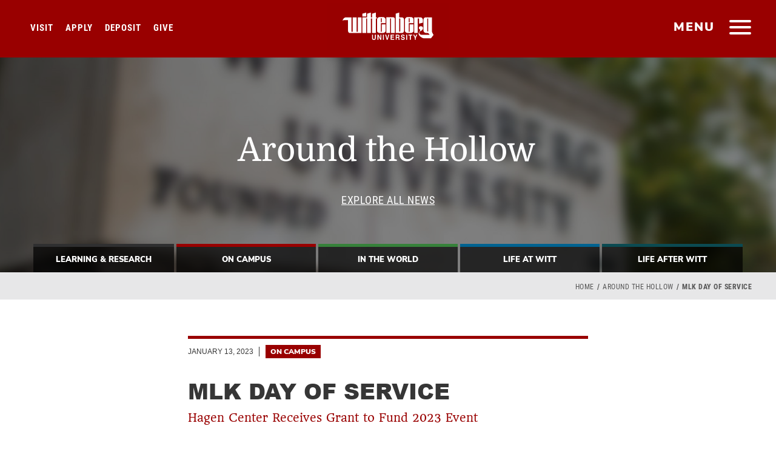

--- FILE ---
content_type: text/html; charset=UTF-8
request_url: https://www.wittenberg.edu/news/01-13-23/mlk-day-service
body_size: 13319
content:
<!DOCTYPE html><html lang="en" dir="ltr" prefix="og: https://ogp.me/ns#"><head><meta charset="utf-8"><meta charset="utf-8" /><link rel="image_src" href="https://www.wittenberg.edu/sites/default/files/styles/highlights_medium/public/2023-01/MLKJRDayofServicemain.png?h=f350b5e6&amp;itok=fPR-vt39" /><meta property="og:image" content="https://www.wittenberg.edu/sites/default/files/styles/highlights_large2x/public/2023-01/MLKJRDayofServicemain.png?h=f350b5e6&amp;itok=7DigXm1c" /><meta name="Generator" content="Drupal 10 (https://www.drupal.org)" /><meta name="MobileOptimized" content="width" /><meta name="HandheldFriendly" content="true" /><meta name="viewport" content="width=device-width, initial-scale=1.0" /><link rel="icon" href="/sites/default/files/wittenberg-icon600.png" type="image/png" /><link rel="canonical" href="https://www.wittenberg.edu/news/01-13-23/mlk-day-service" /><link rel="shortlink" href="https://www.wittenberg.edu/node/20797" /><script>window.a2a_config=window.a2a_config||{};a2a_config.callbacks=[];a2a_config.overlays=[];a2a_config.templates={};</script><title>MLK Day of Service | Wittenberg University</title><meta name="viewport" content="width=device-width, initial-scale=1"><meta name="facebook-domain-verification" content="q3m3196s7fae4r5hno7vfn2q3htg9a" /><link rel="stylesheet" media="all" href="/sites/default/files/css/css_fiyE9h05t09JMPMmwH6xp4EuHyAjNbxci4er2zU2R_E.css?delta=0&amp;language=en&amp;theme=wittenberg&amp;include=eJxFjFEKAjEMBS9UmyNJuondYLYpSevS2ysq-jMMw-Mh0TBsC_Ar-ebWRtruTDLMr7ht5iTW4GefCTdKHR2rY98DyGdHzf-SZ-uzqMTOlGLF4AMKBqeH8BnwZj6MpnI6Zbz-CnuFqlZQLzGWSqtPlwM-qA" /><link rel="stylesheet" media="all" href="/sites/default/files/css/css_Dcf4oEENmXXp_odLRPAOaLrhlMfZbDyhUQ7lTunQREY.css?delta=1&amp;language=en&amp;theme=wittenberg&amp;include=eJxFjFEKAjEMBS9UmyNJuondYLYpSevS2ysq-jMMw-Mh0TBsC_Ar-ebWRtruTDLMr7ht5iTW4GefCTdKHR2rY98DyGdHzf-SZ-uzqMTOlGLF4AMKBqeH8BnwZj6MpnI6Zbz-CnuFqlZQLzGWSqtPlwM-qA" /><script type="application/ld+json">{"@context": "http://schema.org","@type": "WebSite","url": "https://www.wittenberg.edu/","potentialAction": {"@type": "SearchAction","target": "https://www.wittenberg.edu/search/node?keys={search_term_string}","query-input": "required name=search_term_string"}}
</script></head><body class="page-node-20797 path-node page-node-type-around-the-hollow sidebar-left"><div id="skip"> <a class="accessibility" href="#skipto" accesskey="S"> Skip to content </a></div><div class="dialog-off-canvas-main-canvas" data-off-canvas-main-canvas> <noscript><div>Javascript must be enabled for the correct page display</div></noscript><div id="wrapper"><div class="nav-head-wrap"><header id="header"><div class="logo"> <a class="hidden-xs" href="/"> <img class="first" src="/themes/wittenberg/images/logo-scrl2.svg" width="202" height="78" alt="Wittenberg University Logo Primary"> <img class="secend" src="/themes/wittenberg/images/logo.svg" width="83" height="76" alt="Wittenberg University Logo Secondary"> </a> <a class="visible-xs" href="/"><img src="/themes/wittenberg/images/logo-scrl2.svg" width="157" height="61" alt="Wittenberg University Logo Mobile"></a></div> <a href="#" class="nav-opener" title="main menu"><span class="bar"><span></span></span><span class="hidden-xs">menu</span></a> <nav id="nav"><div class="slide-tabset"><div class="tab-content"><div class="sub-header"><div class="logo"> <a href="/"><img src="/themes/wittenberg/images/logo-scrl2.svg" width="202" height="78" alt="WittenbergUniversity"></a></div> <a href="#" class="close-nav"><span class="sr-only">close</span></a><div id="topicons"><ul><li><a data-tab="tab2" class="tab1"><span class="ico icon-search"></span><span class="icon-text">Search</span></a></li><li><a data-tab="tab3" class="tab2"><span class="ico icon-tool"></span><span class="icon-text">Email &amp; Portals</span></a></li><li><a data-tab="tab4" class="tab3"><span class="ico az">a-z</span><span class="icon-text">Offices &amp; Directory</span></a></li></ul></div></div><div class="topicon-tab-wrap"><div id="tab1" class="tab main-tab slide-active"><div class="slide"> <nav role="navigation" aria-labelledby="block-mainmenu-2-menu" id="block-mainmenu-2"><h2 class="visually-hidden" id="block-mainmenu-2-menu">Main menu</h2><div><ul class="list-info"><li class="open-close"> <a href="/admission" target="_self" data-drupal-link-system-path="node/6225">Admission &amp; Aid</a> <a class="opener" href="#" aria-label="Open and Close"><span class="icn"></span></a><div class="open-slide"><ul class="menu-level--1 list-unstyled"><li class="open-close"> <a href="/information" data-drupal-link-system-path="node/17722">Request Information</a></li><li class="open-close"> <a href="https://apply.wittenberg.edu/register/future-student-referral-program" target="_blank">Refer a Student</a></li><li class="open-close"> <a href="/admission/visit" data-drupal-link-system-path="node/7879">Visit Campus</a></li><li class="open-close"> <a href="/admission" target="_blank" data-drupal-link-system-path="node/6225">Apply to Wittenberg</a></li><li class="open-close"> <a href="https://apply.wittenberg.edu/register/deposit" target="_blank">Make Your Deposit</a></li><li class="open-close"> <a href="/admission/financials" data-drupal-link-system-path="node/7989">Financial Aid &amp; Scholarships</a></li><li class="open-close"> <a href="/admission/question" data-drupal-link-system-path="node/9085">Meet Our Team</a></li><li class="open-close"> <a href="/admission/engage" data-drupal-link-system-path="node/9343">Accepted Students</a></li><li class="open-close"> <a href="/academics/admission/graduate-programs" data-drupal-link-system-path="node/10491">Graduate Programs</a></li></ul></div></li><li class="open-close"> <a href="/academics" data-drupal-link-system-path="node/6223">Academics</a> <a class="opener" href="#" aria-label="Open and Close"><span class="icn"></span></a><div class="open-slide"><ul class="menu-level--1 list-unstyled"><li class="open-close"> <a href="/administration/registrar/academic-calendar" data-drupal-link-system-path="node/7288">Academic Calendar</a></li><li class="open-close"> <a href="/academics/majors-minors" data-drupal-link-system-path="node/9422">Majors &amp; Minors</a></li><li class="open-close"> <a href="https://selfservice.wittenberg.edu/Student/Courses" target="_self">Open Course Listings</a></li><li class="open-close"> <a href="/academics/courses-requirements" data-drupal-link-system-path="node/9517">Courses &amp; Requirements</a></li><li class="open-close"> <a href="/academics/studentsuccess" data-drupal-link-system-path="node/10426">COMPASS: Sweet Success Center</a></li><li class="open-close"> <a href="/connections" data-drupal-link-system-path="node/19722">Connections Curriculum</a></li><li class="open-close"> <a href="/academics/special-programs" target="" rel="" data-drupal-link-system-path="node/9424">Special Programs</a></li><li class="open-close"> <a href="/hagen-center" data-drupal-link-system-path="node/15771">Hagen Center For Civic &amp; Urban Engagement</a></li><li class="open-close"> <a href="/lib" data-drupal-link-system-path="node/21835">Thomas Library</a></li><li class="open-close"> <a href="/academics/adult-education" data-drupal-link-system-path="node/9916">Adult Education</a></li><li class="open-close"> <a href="/administration/provost" target="_self" data-drupal-link-system-path="node/7317">Provost</a></li><li class="open-close"> <a href="/administration/registrar" target="_self" data-drupal-link-system-path="node/7984">Registrar</a></li><li class="open-close"> <a href="/administration/registrar/transcript-requests" data-drupal-link-system-path="node/7086">Transcript Requests</a></li><li class="open-close"> <a href="/academics/student-faculty-research" data-drupal-link-system-path="node/21135">Student-Faculty Research</a></li></ul></div></li><li class="open-close"> <a href="/student-life" data-drupal-link-system-path="node/6226">Student Life</a> <a class="opener" href="#" aria-label="Open and Close"><span class="icn"></span></a><div class="open-slide"><ul class="menu-level--1 list-unstyled"><li class="open-close"> <a href="/student-life/getting-involved" target="" rel="" data-drupal-link-system-path="node/9991">Getting Involved</a></li><li class="open-close"> <a href="/student-life/residencelife" data-drupal-link-system-path="node/7320">Residence Life &amp; Housing</a></li><li class="open-close"> <a href="/administration/inted" data-drupal-link-system-path="node/7308">Study Abroad</a></li><li class="open-close"> <a href="/administration/careers" target="_blank _self" data-drupal-link-system-path="node/17409">Career &amp; Professional Development</a></li><li class="open-close"> <a href="/student-life/student-development" data-drupal-link-system-path="node/9425">Student Development</a></li><li class="open-close"> <a href="/student-life/mcclain" data-drupal-link-system-path="node/7314">McClain Center for Diversity</a></li><li class="open-close"> <a href="/arts" target="" rel="" data-drupal-link-system-path="node/6393">Arts &amp; Culture at Wittenberg</a></li><li class="open-close"> <a href="/administration/dining" target="_self" data-drupal-link-system-path="node/6401">Dining Services</a></li><li class="open-close"> <a href="/administration/healthwellness" data-drupal-link-system-path="node/7292">Health &amp; Wellness</a></li><li class="open-close"> <a href="/administration/chapel" target="_self" data-drupal-link-system-path="node/6396">Campus Ministries</a></li><li class="open-close"> <a href="/news/category/life-at-witt" target="_self" data-drupal-link-system-path="news/category/life-at-witt">#LifeAtWitt</a></li><li class="open-close"> <a href="/student-life/esports" data-drupal-link-system-path="node/21325">Esports At Wittenberg</a></li><li class="open-close"> <a href="/administration/student-employment" data-drupal-link-system-path="node/8949">Student Employment</a></li></ul></div></li><li class="open-close"> <a href="https://www.wittenbergtigers.com" target="_blank">Athletics</a> <a class="opener" href="#" aria-label="Open and Close"><span class="icn"></span></a><div class="open-slide"><ul class="menu-level--1 list-unstyled"><li class="open-close"> <a href="https://www.wittenbergtigers.com/composite" target="_blank">Composite Game Schedule</a></li><li class="open-close"> <a href="https://www.wittenbergtigers.com/information/directory/index" target="_blank">Athletics Staff Directory</a></li><li class="open-close"> <a href="https://www.wittenbergtigers.com/information/facilities/index" target="_blank">Athletics Facilities</a></li><li class="open-close"> <a href="https://www.wittenbergtigers.com/information/camps/index" target="_blank">Sports Camps &amp; Clinics</a></li></ul></div></li><li class="open-close"> <a href="/about" data-drupal-link-system-path="node/6224">About Wittenberg</a> <a class="opener" href="#" aria-label="Open and Close"><span class="icn"></span></a><div class="open-slide"><ul class="menu-level--1 list-unstyled"><li class="open-close"> <a href="/about/directions" target="" rel="" data-drupal-link-system-path="node/7982">Directions &amp; Maps</a></li><li class="open-close"> <a href="https://map.wittenberg.edu/?id=1962" target="_blank">Campus Map</a></li><li class="open-close"> <a href="/humanresources/employment-opportunities" data-drupal-link-system-path="node/7395">Employment Opportunities</a></li><li class="open-close"> <a href="/administration/universitycommunications/stay-connected" target="_blank" data-drupal-link-system-path="node/7352">Social Media Directory</a></li><li class="open-close"> <a href="/administration/president" target="" rel="" data-drupal-link-system-path="node/7316">Office of the President</a></li><li class="open-close"> <a href="/administration/strategic-plan" target="_blank" data-drupal-link-system-path="node/21024">Strategic Planning</a></li><li class="open-close"> <a href="/administration/university-communications" data-drupal-link-system-path="node/7324">University Communications</a></li><li class="open-close"> <a href="/about/mission-values" target="" rel="" data-drupal-link-system-path="node/9992">Mission &amp; Values</a></li><li class="open-close"> <a href="/about/witt-by-the-numbers" target="" rel="" data-drupal-link-system-path="node/20685">Witt by the Numbers</a></li><li class="open-close"> <a href="/about/history-traditions" target="_self" data-drupal-link-system-path="node/7873">History &amp; Traditions</a></li><li class="open-close"> <a href="/about/springfield-ohio" target="_self" data-drupal-link-system-path="node/9996">Springfield, Ohio</a></li><li class="open-close"> <a href="/student-life/studentinvolvement/hours-operation" target="_self" rel="" data-drupal-link-system-path="node/16924">Hours of Operation</a></li></ul></div></li><li class="open-close"> <a href="/about-wittenberg/events" data-drupal-link-system-path="node/21651">Events at Wittenberg</a></li></ul></div> </nav></div></div><div id="tab2" class="tab hovertab"><div class="slide"><div class="search-form-1-wrap"><form class="search-block-form google-cse" data-drupal-selector="search-block-form" action="/search/google" method="get" id="search-block-form" accept-charset="UTF-8"><div class="js-form-item form-item js-form-type-search form-item-keys js-form-item-keys form-no-label"> <input placeholder="Start your search" aria-label="Search Wittenberg.edu" data-drupal-selector="edit-keys" type="search" id="edit-keys--2" name="keys" value="" size="15" maxlength="128" class="form-search"></div><div data-drupal-selector="edit-actions" class="form-actions js-form-wrapper form-wrapper"><input data-drupal-selector="edit-submit" type="submit" id="edit-submit--2" value="Search" class="button js-form-submit form-submit"></div></form> <span class="icon-search"></span></div><div class="common-search"> <strong class="title">Common Searches</strong> <nav role="navigation" aria-labelledby="block-commonsearch-menu" id="block-commonsearch"><h2 class="visually-hidden" id="block-commonsearch-menu">Common Search</h2><ul class="common-list"><li> <a href="/administration/registrar" target="" rel="" data-drupal-link-system-path="node/7984">Office of the Registrar</a></li><li> <a href="/giving" target="" rel="" data-drupal-link-system-path="node/9513">How do I make a gift to Wittenberg?</a></li><li> <a href="/admission/visit" target="" rel="" data-drupal-link-system-path="node/7879">How do I schedule a campus visit?</a></li><li> <a href="/admission/why-wittenberg" target="" rel="" data-drupal-link-system-path="node/9154">Is Wittenberg the right fit for me?</a></li><li> <a href="/academics/majors-minors" target="" rel="" data-drupal-link-system-path="node/9422">What majors &amp; minors are offered?</a></li></ul> </nav></div></div></div><div id="tab3" class="tab hovertab"><div class="slide"><div class="tool-box"><ul class="tools-list"><li> <a href="https://experience.elluciancloud.com/wu5"> <i class="ico icon-icn7"></i> <span class="title">Experience</span> </a></li><li> <a href="https://portal.office.com/"> <i class="ico icon-icn9"></i> <span class="title">Campus Email</span> </a></li><li> <a href="http://moodle.wittenberg.edu/"> <i class="ico icon-icn10"></i> <span class="title">Moodle</span> </a></li><li> <a href="http://events.wittenberg.edu/25live/"> <i class="ico icon-icn11"></i> <span class="title">25Live</span> </a></li><li> <a href="https://selfservice.wittenberg.edu"> <i class="ico icon-icn6"></i> <span class="title">Self Service</span> </a></li><li> <a href="https://selfservice.wittenberg.edu/Student/Courses"> <i class="ico icon-icn1"></i> <span class="title">Course Catalog </span> </a></li></ul></div></div></div><div id="tab4" class="tab hovertab"><div class="slide"><div class="directory-holder"><ul class="directory-list"><li> <a class="bg-stretch" href="/alloffices"> <span data-srcset="/themes/wittenberg/images/direct-img1.jpg, /themes/wittenberg/images/direct-img1-hd.jpg 2x"></span> <span class="title">All Offices &amp; Departments</span> </a></li><li> <a class="bg-stretch" href="/about/contact"> <span data-srcset="/themes/wittenberg/images/direct-img4.jpg, /themes/wittenberg/images/direct-img4-hd.jpg 2x"></span> <span class="title">Contact Wittenberg</span> </a></li></ul></div></div></div></div></div><ul class="bottom-menu"><li><a href="/administration/president/statement-diversity-equity-and-inclusion" target="_blank"><i class="icon-icn7"></i>Diversity, Equity &amp; Inclusion</a></li><li><a href="/apply"><i class="icon-icn3"></i>Apply</a></li><li><a href="/visit"><i class="icon-icn7"></i>Visit</a></li><li><a href="/news"><i class="icon-icn1"></i>News &amp; Events</a></li><li><a href="/giving"><i class="icon-icn4"></i>Give</a></li><li><a href="/alumni"><i class="icon-icn5"></i>Alumni</a></li><li><a href="/newtiger"><i class="icon-icn6"></i>New Student Headquarters</a></li></ul></div> </nav><ul class="homecta"><li><a href="/visit" class="visit-home-cta">Visit</a></li><li><a href="/admission" class="apply-home-cta">Apply</a></li><li><a href="https://apply.wittenberg.edu/register/deposit" target="blank" class="deposit-home-cta">Deposit</a></li><li><a href="/give" class="give-home-cta">Give</a></li></ul> </header><div class="header-wrap "><div class="views-element-container block" id="block-views-block-standard-headers-block-1-2"><div class="block-content"><div><div class="js-view-dom-id-1af27a871e56453688cd8e0406e7d19efb43b68d15ff05ce0e1dee1fb33254b8"><div class="views-row"><section class="promo-sec bg-stretch "><span data-srcset="https://www.wittenberg.edu/sites/default/files/styles/header_small/public/2017-04/wittenbergsign.jpg?itok=ausRmrXT, https://www.wittenberg.edu/sites/default/files/styles/header_small_2x/public/2017-04/wittenbergsign.jpg?itok=eWAunJEP 2x"></span><span data-srcset="https://www.wittenberg.edu/sites/default/files/styles/header_medium/public/2017-04/wittenbergsign.jpg?itok=E14qBg3Y, https://www.wittenberg.edu/sites/default/files/styles/header_medium_2x/public/2017-04/wittenbergsign.jpg?itok=G3b3wJTs 2x" data-media="(min-width: 768px)"></span><span data-srcset="https://www.wittenberg.edu/sites/default/files/styles/header_large/public/2017-04/wittenbergsign.jpg?itok=gJL3YlN_, https://www.wittenberg.edu/sites/default/files/styles/header_large_2x/public/2017-04/wittenbergsign.jpg?itok=IPaJWKL5 2x" data-media="(min-width: 1024px)"></span><div class="h-caption"><div class="align"><h1>Around the Hollow</h1></div></div><div class="overlay1"></div></section></div></div></div></div></div><div class="news-menu-wrap"><div class="container"><div class="hollow-crumb"><a href="/news">Explore All News</a></div><ul id="news-menu"><li><a href="/news/category/learning-and-research">Learning &amp; Research</a></li><li><a href="/news/category/on-campus">On Campus</a></li><li><a href="/news/category/in-the-world">In The World</a></li><li><a href="/news/category/life-at-witt">Life At Witt</a></li><li><a href="/news/category/life-after-witt">Life After Witt</a></li></ul></div></div><div id="block-eabtrackingpixeldecember2023" class="block"><div class="block-content"><div class="field field--name-body field--type-text-with-summary field--label-hidden field__item"><script async="async" defer="defer" src="https://www.youvisit.com/tour/Embed/js3"></script><script> (function(w,d,t,u,n,a,m){w['MauticTrackingObject']=n;
w[n]=w[n]||function(){(w[n].q=w[n].q||[]).push(arguments)},a=d.createElement(t),
m=d.getElementsByTagName(t)[0];a.async=1;a.src=u;m.parentNode.insertBefore(a,m)
})(window,document,'script','https://start.tigerup.wittenberg.edu/mtc.js','mt'); mt('send',
'pageview'); </script><script>
!function(f,b,e,v,n,t,s)
{if(f.fbq)return;n=f.fbq=function(){n.callMethod?
n.callMethod.apply(n,arguments):n.queue.push(arguments)};
if(!f._fbq)f._fbq=n;n.push=n;n.loaded=!0;n.version='2.0';
n.queue=[];t=b.createElement(e);t.async=!0;
t.src=v;s=b.getElementsByTagName(e)[0];
s.parentNode.insertBefore(t,s)}(window, document,'script',
'https://connect.facebook.net/en_US/fbevents.js');
fbq('init', '1047972032621385');
fbq('track', 'PageView');
</script><noscript><img height="1" width="1" style="display:none"
src="https://www.facebook.com/tr?id=1047972032621385&ev=PageView&noscript=1"
/></noscript></div></div></div><div id="block-waybettergooglepixel" class="block"><div class="block-content"><div class="field field--name-body field--type-text-with-summary field--label-hidden field__item"><script>(function(w,d,s,l,i){w[l]=w[l]||[];w[l].push({'gtm.start':
new Date().getTime(),event:'gtm.js'});var f=d.getElementsByTagName(s)[0],
j=d.createElement(s),dl=l!='dataLayer'?'&l='+l:'';j.async=true;j.src=
'https://www.googletagmanager.com/gtm.js?id='+i+dl;f.parentNode.insertBefore(j,f);
})(window,document,'script','dataLayer','GTM-5TRWP4PD');</script><noscript><iframe src="https://www.googletagmanager.com/ns.html?id=GTM-5TRWP4PD"
height="0" width="0" style="display:none;visibility:hidden"></iframe></noscript></div></div></div></div></div><div id="skipto" style="display:none"></div> <main id="main"><div class="container-fluid bred"><div class="row"><div class="col-xs-12"><div id="block-breadcrumbs-2" class="block"><div class="block-content"><div class="bread-wrap"><ul class="breadcrumb" role="navigation" aria-labelledby="system-breadcrumb"><h2 id="system-breadcrumb" class="visually-hidden">Breadcrumb</h2><li><a href="/">Home</a> <span class="spacer"> </span></li><li><a href="/news">Around the Hollow</a> <span class="spacer"> </span></li><li class="active">MLK Day of Service</li></ul></div></div></div></div></div></div> <section class="department-sec container-fluid"><div class="row" id="dept"><div class="detail col-md-9 col-lg-7 col-lg-offset-2"><div class="page-tabs"></div><div class="around-the-hollow-page on-campus"><div class="news-header border-color border-top"><div class="field-name-field-publish-date">January 13, 2023</div><span class="main-category"><a class="bg-color"href="/news/category/on-campus"> On Campus</a></span><span class="tags"></span></div><h1 class="upper"><span>MLK Day of Service</span></h1><div class="field field--name-field-news-subje field--type-string field--label-hidden field__item">Hagen Center Receives Grant to Fund 2023 Event</div><div class="field field--name-field-hollow-featured-image field--type-image field--label-hidden field__item"> <img loading="lazy" src="/sites/default/files/styles/boxlarge2x/public/2023-01/MLKJRDayofServicemain.png?h=88769de5&amp;itok=q-MfLJmH" width="856" height="790" alt="MLK Day of Service" /></div><div class="field field--name-field-around-the-hollow-body field--type-entity-reference-revisions field--label-hidden field__items"><div class="field__item"><div class="paragraph paragraph--type--around-the-hollow-text paragraph--view-mode--default"><div class="field field--name-field-body-text field--type-text-with-summary field--label-hidden field__item"><p>Wittenberg’s Susan Hirt Hagen Center for Civic &amp; Urban Engagement recently received funding through ServeOhio, the governor-appointed commission on service and volunteerism, to support the 2023 Martin Luther King Jr. service project.</p><p>The event will take place at 2 p.m. Monday, Jan. 16, in Geil Lounge of the Benham-Pence Student Center and feature 50 volunteers gathering supplies to assist community partners in addressing community needs.</p><p>The Hagen Center was one of only 21 Ohio nonprofits across the state to receive the grant through ServeOhio.</p><p>“The Hagen Center is relaunching the MLK Day of Service this year thanks to generous funding from ServeOhio. This year's event follows the theme of ‘Imagining Change,’ focusing on how the small practices we can participate in can make big changes in our community,” said Rachel Scherzer, assistant director of the Hagen Center, who was instrumental in securing the funding. “Local partners such as Promise Neighborhood will share their work in the Springfield community, and participants will have the chance to reflect on small steps that create a bigger change. Everyone will then have the chance to participate in several small-scale service projects during the event while launching a semester-long project to ‘Fill-a-Bucket’ with supplies for organizations around town. The project will culminate in our upcoming Passport to Springfield event.”</p><p>Much like Dr. King’s legacy, ServeOhio’s grants aim to help nonprofits across the state improve their communities through service and volunteer activities, along with funding service projects in 16 Ohio cities led by more than 1,000 volunteers.&nbsp;Each project commits to bringing volunteers together to create or improve community assets or infrastructure and supports local community engagement and impact. Additionally, every project includes an education component based on Dr. King’s message of peace, unity, and service to create long-term, sustainable change. ServeOhio awards these grants with support from the American Electric Power Foundation.</p><p>In addition to these service projects funded by ServeOhio, thousands of individuals across the state will volunteer in their communities on Jan. 16 in remembrance of Dr. King. Volunteers interested in serving in their community this MLK Day or at any time throughout the year can visit ServeOhio’s&nbsp;<a href="https://serve.ohio.gov/volunteering/getting-connected/01-get-connected">statewide volunteer engagement platform</a>.&nbsp;</p><p><em><strong>About ServeOhio </strong>- ServeOhio, Ohio’s Governor-appointed commission on service and volunteerism, strengthens Ohio communities through AmeriCorps and volunteer engagement and was created to empower local communities to mobilize AmeriCorps members and volunteer resources for&nbsp;the purpose of building a stronger Ohio. Through programs and initiatives funded and supported by ServeOhio, thousands of Ohioans of all ages engage in and are recognized for their service. Interested participants may learn more about ServeOhio at serve.ohio.gov.</em></p></div></div></div></div><div class="share"><div>SHARE THIS!</div> <span class="a2a_kit a2a_kit_size_32 addtoany_list" data-a2a-url="https://www.wittenberg.edu/news/01-13-23/mlk-day-service" data-a2a-title="MLK Day of Service"><a class="a2a_button_twitter"><img src="../../../../themes/wittenberg/images/share-twitter.png" border="0" alt="Twitter" width="49" height="52"/></a><a class="a2a_button_facebook"><img src="../../../../themes/wittenberg/images/share-facebook.png" border="0" alt="Facebook" width="49" height="52"/></a><a class="a2a_button_email"><img src="../../../../themes/wittenberg/images/share-email.png" border="0" alt="Share Email" width="49" height="52"/></a><a class="a2a_dd addtoany_share" href="https://www.addtoany.com/share#url=https%3A%2F%2Fwww.wittenberg.edu%2Fnews%2F01-13-23%2Fmlk-day-service&amp;title=MLK%20Day%20of%20Service"><img src="../../../../themes/wittenberg/images/share-link.png" alt="Share"></a></span></div><div class="field field--name-field-news-author field--type-entity-reference field--label-hidden field__item"><div class="news-author-wrap"><div class="news-author"><div class="author-image"><div class="field field--name-field-author-image field--type-image field--label-hidden field__item"> <img loading="lazy" src="/sites/default/files/styles/news_author/public/2022-08/Cindy-Holbrook2022.jpg?itok=p1muSS_j" width="140" height="140" alt="Cindy Holbrook" /></div></div><div class="author-details"><h5><span>Cindy Holbrook</span></h5><div class="field field--name-field-author-position field--type-string field--label-hidden field__item">Senior Communications Assistant</div></div></div></div></div></div><div id="block-aboutwittenberg" class="container block"><div class="block-content"><h2>About Wittenberg</h2><div class="field field--name-body field--type-text-with-summary field--label-hidden field__item"><p>Wittenberg's curriculum has centered on the liberal arts as an education that develops the individual's capacity to think, read, and communicate with precision, understanding, and imagination. We are dedicated to active, engaged learning in the core disciplines of the arts and sciences and in pre-professional education grounded in the liberal arts. Known for the quality of our faculty and their teaching, Wittenberg has more Ohio Professors of the Year than any four-year institution in the state. The university has also been recognized nationally for excellence in community service, sustainability, and intercollegiate athletics. Located among the beautiful rolling hills and hollows of Springfield, Ohio, Wittenberg offers more than 100 majors, minors and special programs, enviable student-faculty research opportunities, a unique student success center, service and study options close to home and abroad, a stellar athletics tradition, and successful career preparation.</p></div></div></div></div></div> </section> </main><div class="below-content"><div class="container related-stories-block"><h2 class="top">Related Stories</h2><div class="row"><div class="col-md-4"><div class="around-the-hollow-page teaser on-campus"><div class="field field--name-field-hollow-featured-image field--type-image field--label-hidden field__item"> <a href="/news/01-16-26/new-hagen-center-leader" hreflang="en"><img loading="lazy" src="/sites/default/files/styles/boxsmall2x/public/2026-01/KristenCollierHagenCenter.jpg?h=a6aa1fcb&amp;itok=jzkw5Lkt" width="640" height="591" alt="Kristen Collier Wittenberg Hagen Center Director" /></a></div><div class="news-header border-color border-top"><div class="field-name-field-publish-date">January 16, 2026</div><span class="main-category"><a class="bg-color"href="/news/category/on-campus"> On Campus</a></span></div><div class="inner"> <a class="text-color" href="/news/01-16-26/new-hagen-center-leader"><h2><span>New Hagen Center Leader</span></h2><div class="field__item"><h3>Wittenberg is pleased to announce that Kristen Collier, Wittenberg class of 1992 and interim director of the Susan Hirt Hagen Center for Civic Engagement since September of 2025, has accepted the University’s offer to serve as the center’s permanent director.</h3></div> </a></div></div></div><div class="col-md-4"><div class="around-the-hollow-page teaser on-campus"><div class="field field--name-field-hollow-featured-image field--type-image field--label-hidden field__item"> <a href="/news/01-15-26/investing-infrastructure" hreflang="en"><img loading="lazy" src="/sites/default/files/styles/boxsmall2x/public/2026-01/53.jpg?h=3b7bf9f3&amp;itok=MYswYNbp" width="640" height="591" alt="Barbara Deer Kuss Science Center" /></a></div><div class="news-header border-color border-top"><div class="field-name-field-publish-date">January 15, 2026</div><span class="main-category"><a class="bg-color"href="/news/category/on-campus"> On Campus</a></span></div><div class="inner"> <a class="text-color" href="/news/01-15-26/investing-infrastructure"><h2><span>Investing in Infrastructure</span></h2><div class="field__item"><h3>The Ohio Department of Development has announced that Wittenberg will receive $1,103,315 to install new lighting, building controls, and chillers in its Tower Hall residence hall and in the college’s Barbara Deer Kuss Science Center. The project is expected to yield an annual utility savings of 19.5 percent.</h3></div> </a></div></div></div><div class="col-md-4"><div class="around-the-hollow-page teaser on-campus"><div class="field field--name-field-hollow-featured-image field--type-image field--label-hidden field__item"> <a href="/news/01-14-26/wittenberg-series-continues" hreflang="en"><img loading="lazy" src="/sites/default/files/styles/boxsmall2x/public/2026-01/WIT-PRES-1225-WS_MLKConvocation_FB-IGGraphic.png?h=4baea54d&amp;itok=GSx1hnp_" width="640" height="591" alt="Christopher E. Thompson" /></a></div><div class="news-header border-color border-top"><div class="field-name-field-publish-date">January 14, 2026</div><span class="main-category"><a class="bg-color"href="/news/category/on-campus"> On Campus</a></span></div><div class="inner"> <a class="text-color" href="/news/01-14-26/wittenberg-series-continues"><h2><span>Wittenberg Series Continues</span></h2><div class="field__item"><h3>Christopher E. Thompson, an executive advisor, author, leadership coach, founder of CORE Inclusive Consulting, LLC, and a 1994 Wittenberg graduate, will present this year’s Martin Luther King Jr. Convocation at 11 a.m. Monday, Jan. 19, 2026, in historic Weaver Chapel.</h3></div> </a></div></div></div></div></div><div class="container ath-super-block"><div class="row"><div class="col-md-4"><div class="views-element-container block" id="block-views-block-top-stories-around-the-hollow-block-2"><div class="block-content"><h2>Top Stories</h2><div><div class="js-view-dom-id-480f394d8a4e3f29a7f742f06e9d8b317bdc6257a1d442aa4131aae74e450159"><div class="views-row"><div class="witt-in-the-news learning-and-research"><div class="news-img border-color border-right" style="background-image:url(/sites/default/files/styles/squaresmall/public/2026-01/CyberSecurityWittenbergStudents2025.jpg?itok=0r2h4kPN )"><a href="/news/01-16-26/climbing-cyber-power-rankings" target="_blank"></a></div><div class="story"><div class="inner"><div class="date">January 16, 2026</div><h3><a href="/news/01-16-26/climbing-cyber-power-rankings"><a href="/news/01-16-26/climbing-cyber-power-rankings" hreflang="en">Climbing Up the Cyber Power Rankings</a></a></h3></div></div></div></div><div class="views-row"><div class="witt-in-the-news in-the-world"><div class="news-img border-color border-right" style="background-image:url(/sites/default/files/styles/squaresmall/public/2026-01/Sloss%20website_0.png?itok=s0-EjhkI )"><a href="/news/01-15-26/chad-sloss-opinion-liberal-arts" target="_blank"></a></div><div class="story"><div class="inner"><div class="date">January 15, 2026</div><h3><a href="/news/01-15-26/chad-sloss-opinion-liberal-arts"><a href="/news/01-15-26/chad-sloss-opinion-liberal-arts" hreflang="en">Make Education Great Again (MEGA): Why America Still Needs Liberal Arts</a></a></h3></div></div></div></div><div class="views-row"><div class="witt-in-the-news in-the-world"><div class="news-img border-color border-right" style="background-image:url(/sites/default/files/styles/squaresmall/public/2026-01/54508628505_ba284198d0_c.jpg?itok=yGpIhcFU )"><a href="/news/01-15-26/brady-op-ed-liberal-arts" target="_blank"></a></div><div class="story"><div class="inner"><div class="date">January 15, 2026</div><h3><a href="/news/01-15-26/brady-op-ed-liberal-arts"><a href="/news/01-15-26/brady-op-ed-liberal-arts" hreflang="en">As Was the Past, the Future is Rooted in the Liberal Arts</a></a></h3></div></div></div></div></div></div></div></div></div><div class="col-md-4"><div class="views-element-container block" id="block-views-block-around-the-hollow-events-block-1"><div class="block-content"><h2>Upcoming Events</h2><div><div class="js-view-dom-id-ef6400d2e2d7bd1777f3198834f378b3de8c3b802fac0fa09f3e314d5b506f80"><div class="views-row"><div class="witt-in-the-news "><div class="news-img border-color border-right" style="background-image:url( )"><a href="/event/wittenberg-track-field-steemer-showcase" target="_blank"></a></div><div class="story"><div class="inner"><div class="date">January 31, 2026</div><h3><a href="/event/wittenberg-track-field-steemer-showcase" target="_blank"><a href="/event/wittenberg-track-field-steemer-showcase" hreflang="en">Wittenberg Track &amp; Field Steemer Showcase</a></a></h3></div></div></div></div><div class="views-row"><div class="witt-in-the-news "><div class="news-img border-color border-right" style="background-image:url( )"><a href="/event/lighting-way-washington-dc-alumni-event-president-brady" target="_blank"></a></div><div class="story"><div class="inner"><div class="date">January 31, 2026</div><h3><a href="/event/lighting-way-washington-dc-alumni-event-president-brady" target="_blank"><a href="/event/lighting-way-washington-dc-alumni-event-president-brady" hreflang="en">Lighting the Way: Washington, DC Alumni Event with President Brady</a></a></h3></div></div></div></div><div class="views-row"><div class="witt-in-the-news "><div class="news-img border-color border-right" style="background-image:url( )"><a href="/event/celebration-bill-brown-paco-labrador" target="_blank"></a></div><div class="story"><div class="inner"><div class="date">February 7, 2026</div><h3><a href="/event/celebration-bill-brown-paco-labrador" target="_blank"><a href="/event/celebration-bill-brown-paco-labrador" hreflang="en">Celebration of Bill Brown &amp; Paco Labrador</a></a></h3></div></div></div></div></div></div></div></div></div><div class="col-md-4 gift"><div id="block-makeagifthollowfooter" class="block"><div class="block-content"><h2>Make a Gift</h2><div class="field field--name-body field--type-text-with-summary field--label-hidden field__item"><p>We make the news because of you. Make a gift today and support the impact that comes from Wittenberg.</p><p><a class="button btn btn-primary Clear" href="http://giving.wittenberg.edu">Make a Gift</a></p></div></div></div></div></div></div></div><div class="footer-wrap"> <footer id="footer" class="container"><div class="circle-logo"> <a href="/"><img src="/themes/wittenberg/images/seal.png" alt="the wittenberg seal"></a></div><div class="row"><div class="col-xs-12 col-sm-4 footer-col"><div class="logo"><a href="/"><img src="/themes/wittenberg/images/witt-footer.png" width="205" alt="W Block Logo"></a></div> <span class="footer-text visible-xs">&#169; 2026 Wittenberg University </span><div class="social-icons"><ul class="social-networks"><li><a target="_blank" href="https://www.facebook.com/wittenberguniversity" title="Facebook"><img src="/themes/wittenberg/images/facebook.jpg" width="50" height="50" alt="facebook icon"> </a></li><li><a target="_blank" href="https://twitter.com/wittenberg" title="X"><img src="/themes/wittenberg/images/x.jpg" width="50" height="50" alt="x icon"> </a></li><li><a target="_blank" href="https://www.instagram.com/wittenberguniversity/" title="instagram"><img src="/themes/wittenberg/images/instagram.jpg" width="50" height="50" alt="instagram icon"> </a></li><li><a target="_blank" href="http://www.youtube.com/user/wittenberguniversity" title="youtube"><img src="/themes/wittenberg/images/youtube.jpg" width="50" height="50" alt="youtube icon"> </a></li><li><a target="_blank" href="https://www.linkedin.com/school/wittenberg-university/" title="X"><img src="/themes/wittenberg/images/linkedin.jpg" width="50" height="50" alt="Linkedin icon"> </a></li></ul><div class="footermobilelinks"></div></div><div class="img-holder hidden-xs"></div> <nav class="footer-menu"> <nav role="navigation" aria-labelledby="block-footerleftmenu-menu" id="block-footerleftmenu"><h2 class="visually-hidden" id="block-footerleftmenu-menu">Footer Left Menu</h2><ul class="menu list-unstyled menu-level--0"><li> <a href="/about/contact" target="_blank" data-drupal-link-system-path="node/9886">Contact Us</a></li><li> <a href="/about/directions" target="_blank" data-drupal-link-system-path="node/7982">Directions &amp; Maps</a></li><li> <a href="/humanresources/employment-opportunities" target="_blank" data-drupal-link-system-path="node/7395">Employment</a></li><li> <a href="/admission/net-price-calculator" target="_blank" data-drupal-link-system-path="node/19232">Net Price Calculator</a></li><li> <a href="/about/privacy-policy" target="_blank" data-drupal-link-system-path="node/9887">Privacy Policy</a></li><li> <a href="/nondiscrimination-notice" target="_blank" data-drupal-link-system-path="node/9881">Notice of Nondiscrimination</a></li><li> <a href="/administration/provost/ir/consumer-disclosures" target="_blank" data-drupal-link-system-path="node/7865">Consumer Information &amp; Disclosures</a></li><li> <a href="/administration/universitycommunications/website-feedback" target="_blank" class="boldlink" data-drupal-link-system-path="node/9891">Website Feedback</a></li><li> <a href="/accessibility-statement" target="_blank _self" data-drupal-link-system-path="node/18049">Accessibility Statement</a></li><li> <a href="/administration/president/statement-values" target="_blank" data-drupal-link-system-path="node/18638">Statement on Diversity, Equity, and Inclusion</a></li><li> <a href="/title-ix" target="_blank" data-drupal-link-system-path="node/7418">Title IX</a></li><li> <a href="/administration/registrar/transcript-requests" target="_blank" data-drupal-link-system-path="node/7086">Transcript Requests</a></li></ul> </nav> </nav></div><div class="col-xs-12 col-sm-4 footer-col"><div class="holder"><ul class="addres"><li>University Address:<br> Ward Street at North Wittenberg Ave., P.O. Box 720, <br>Springfield, OH 45501-0720<li><a href="tel:8006777558"><span class="icn icon-phone-call"></span> 800-677-7558</a></li><li><span class="icn icon-mark"></span><a href="/about/directions">Directions &amp; Maps</a></li><li><span class="box"><img alt="Package Icon" src="/themes/wittenberg/images/package.png"></span><a href="/administration/businessservices/campus-mail-room">Campus Mail &amp; Shipping Info</a></li></ul><ul class="social-networks"><li><a target="_blank" href="https://www.facebook.com/wittenberguniversity" title="Facebook"><img src="/themes/wittenberg/images/facebook.jpg" width="50" height="50" alt="facebook icon"> </a></li><li><a target="_blank" href="https://twitter.com/wittenberg" title="X"><img src="/themes/wittenberg/images/x.jpg" width="50" height="50" alt="x icon"> </a></li><li><a target="_blank" href="https://www.instagram.com/wittenberguniversity/" title="instagram"><img src="/themes/wittenberg/images/instagram.jpg" width="50" alt="instagram icon"><span class="social-footer">instagram</span></a></li><li><a target="_blank" href="http://www.youtube.com/user/wittenberguniversity" title="youtube"><img src="/themes/wittenberg/images/youtube.jpg" width="50" height="50" alt="youtube icon"> </a></li><li><a target="_blank" href="https://www.linkedin.com/school/wittenberg-university/" title="X"><img src="/themes/wittenberg/images/linkedin.jpg" width="50" height="50" alt="Linkedin icon"> </a></li></ul></div></div><div class="col-xs-12 col-sm-4 footer-col hidden-xs"><div class="holder"><div class="search-form-2-wrap"><form class="search-block-form google-cse" data-drupal-selector="search-block-form" action="/search/google" method="get" id="search-block-form-footer" accept-charset="UTF-8"><div class="js-form-item form-item js-form-type-search form-item-keys js-form-item-keys form-no-label"> <input placeholder="Start your search" aria-label="Search Wittenberg.edu" data-drupal-selector="edit-keys" type="search" id="edit-keys--footer" name="keys" value="" size="15" maxlength="128" class="form-search"></div><div data-drupal-selector="edit-actions" class="form-actions js-form-wrapper form-wrapper"><input data-drupal-selector="edit-submit" type="submit" id="edit-submit--footer" value="Search" class="button js-form-submit form-submit"></div></form> <span class="icon-search"></span></div> <nav class="footer-navigation"> <nav role="navigation" aria-labelledby="block-footerright-menu" id="block-footerright"><h2 class="visually-hidden" id="block-footerright-menu">Footer Right</h2><ul class="menu list-unstyled menu-level--0"><li> <a href="/about" data-drupal-link-system-path="node/6224">About Wittenberg</a></li><li> <a href="/academics" data-drupal-link-system-path="node/6223">Academics</a></li><li> <a href="/admission" data-drupal-link-system-path="node/6225">Admission &amp; Financial Aid</a></li><li> <a href="/studentlife">Student Life</a></li><li> <a href="/giving" target="" rel="" data-drupal-link-system-path="node/9513">Give To Wittenberg</a></li><li> <a href="/alumni" data-drupal-link-system-path="node/7878">Alumni Engagement</a></li><li> <a href="/news" data-drupal-link-system-path="node/6227">News &amp; Events</a></li></ul> </nav> <span class="footer-text">&#169; 2026 Wittenberg University </span> </nav></div></div><div class="homectafooter"><li><a href="/visit" class="visit-home-cta">Visit</a></li><li><a href="/admission" class="apply-home-cta">Apply</a></li><li><a href="https://apply.wittenberg.edu/register/deposit" target="blank" class="deposit-home-cta">Deposit</a></li><li><a href="/give" class="give-home-cta">Give</a></li></div></div> </footer></div> <a class="accessibility" href="#wrapper">Back to top</a></div></div><script type="application/json" data-drupal-selector="drupal-settings-json">{"path":{"baseUrl":"\/","pathPrefix":"","currentPath":"node\/20797","currentPathIsAdmin":false,"isFront":false,"currentLanguage":"en"},"pluralDelimiter":"\u0003","suppressDeprecationErrors":true,"ckeditorAccordion":{"accordionStyle":{"collapseAll":null,"keepRowsOpen":null,"animateAccordionOpenAndClose":1,"openTabsWithHash":1,"allowHtmlInTitles":0}},"statistics":{"data":{"nid":"20797"},"url":"\/core\/modules\/statistics\/statistics.php"},"user":{"uid":0,"permissionsHash":"280384063b5424b2721d275ad1427a891ed1f92c5947ac35b7f049814a86323d"}}</script><script src="/sites/default/files/js/js_m1uFNzrfuKys0MHe4tXmbFRW4RxeFo8aBPrigOyBgoo.js?scope=footer&amp;delta=0&amp;language=en&amp;theme=wittenberg&amp;include=eJxFymEKgDAIQOELre1IYXMNSTTUiN2-oKh_H48HiKEgo8CLvJpKpLo1pFCboVY1JJXy6VmaYPKAIA-qXtCOHTj_JZ0U97Q066WzLsCTx2CSfgGA7y4V"></script><script src="https://static.addtoany.com/menu/page.js" defer></script><script src="/sites/default/files/js/js_HeEviEnto-AaURGadJK6PImuo-vPYRc8URtYjxlCQHE.js?scope=footer&amp;delta=2&amp;language=en&amp;theme=wittenberg&amp;include=eJxFymEKgDAIQOELre1IYXMNSTTUiN2-oKh_H48HiKEgo8CLvJpKpLo1pFCboVY1JJXy6VmaYPKAIA-qXtCOHTj_JZ0U97Q066WzLsCTx2CSfgGA7y4V"></script><script src="/modules/contrib/ckeditor_accordion/js/accordion.frontend.min.js?t8x9jg"></script><script src="/sites/default/files/js/js__laZRxWOX3CTSoukxSnQ0lfdLF8IYCO8ggvpyO1N2AE.js?scope=footer&amp;delta=4&amp;language=en&amp;theme=wittenberg&amp;include=eJxFymEKgDAIQOELre1IYXMNSTTUiN2-oKh_H48HiKEgo8CLvJpKpLo1pFCboVY1JJXy6VmaYPKAIA-qXtCOHTj_JZ0U97Q066WzLsCTx2CSfgGA7y4V"></script></body></html>